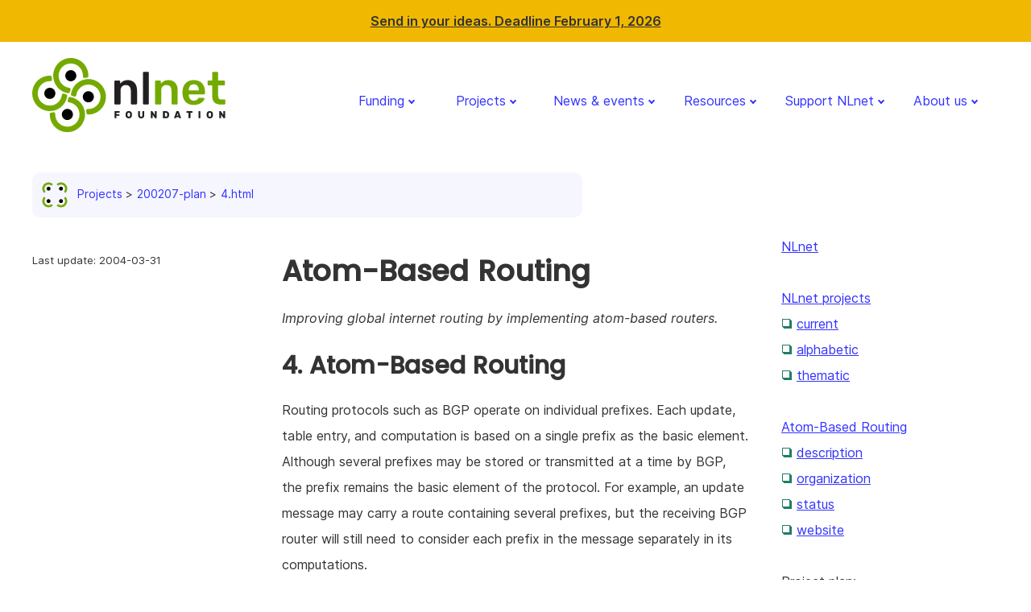

--- FILE ---
content_type: text/html
request_url: https://nlnet.nl/project/atombr/200207-plan/4.html
body_size: 4931
content:
<!DOCTYPE html>
<html xmlns="http://www.w3.org/1999/xhtml" xml:lang="en" lang="en">
  <head>
    <meta http-equiv="Content-Type" content="text/html; charset=UTF-8"/><meta charset="utf-8" /><meta http-equiv="X-UA-Compatible" content="IE=edge" /><meta name="viewport" content="width=device-width, initial-scale=1" /><meta name="theme-color" content="#ffffff" /><meta name="robots" content="index,follow" /><link rel="shortcut icon" href="/favicon.ico" /><link rel="icon" type="image/x-icon" href="/favicon.ico" /><link rel="stylesheet" type="text/css" href="/nlnet.css" media="screen, projection" /><link rel="alternate" type="application/atom+xml" title="NLnet News" href="/feed.atom" /><title>NLnet; Atom-Based Routing</title>
  </head>
  <body class="support" id="topofpage">
    <div class="notice"><a href="#main" class="skip">To main content</a><div class="container">
        <div class="row">
          <div class="col12" id="call_banner"><strong><span><a href="/news/2025/20251201-call.html">Send in your ideas. Deadline February 1, 2026</a></span></strong><script>
  if (document.location.host !== "nlnet.nl") {
    const banner = document.getElementById('call_banner');
    const a = document.createElement("a");
    a.href = "https://nlnet.nl" + document.location.pathname;
    a.appendChild(document.createTextNode("compare"));
    a.style.float = "right";
    banner.appendChild(a);
  }
</script></div>
        </div>
      </div>
    </div>
    <nav id="nav_main">
      <div class="container" data-pagefind-body="">
        <div class="row">
          <div class="col12">
            <div class="flex wide_nav"><a href="/"><img src="/logo/banner.svg" alt="NLnet logo" class="header_logo" /></a><div id="main_menu"><label for="show-menu" class="show-menu"><span class="gg-menu"></span><span class="hide">Menu</span></label><input type="checkbox" id="show-menu" role="button" /><ul>
                  <li><a href="#">Funding</a><ul class="hidden">
                      <li><a href="/funding.html">Apply for funding</a></li>
                      <li><a href="/themes/">Theme funds</a></li>
                      <li><a href="/NGI0/">NGI Zero</a></li>
                      <li><a href="/NGI0/services/">Support services</a></li>
                    </ul>
                  </li>
                  <li><a href="#">Projects</a><ul class="hidden">
                      <li><a href="/project/index.html">All projects</a></li>
                      <li><a href="/project/current.html">Currently running</a></li>
                      <li><a href="/thema/">Thematic index</a></li>
                      <li><a href="/stories/">Stories</a></li>
                    </ul>
                  </li>
                  <li><a href="#">News &amp; events</a><ul class="hidden">
                      <li><a href="/news/">News</a></li>
                      <li><a href="/events/">Events</a></li>
                      <li><a href="/webinars/">Webinars</a></li>
                      <li><a href="/officehour/">Office Hour</a></li>
                      <li><a href="https://podcast.nlnet.nl/@NGIZero">Podcast</a></li>
                      <li><a href="/tour-schedule/">NGI Zero Tour Schedule</a></li>
                      <li><a href="/speakerbureau/">Speaker Bureau</a></li>
                    </ul>
                  </li>
                  <li><a href="#">Resources</a><ul class="hidden">
                      <li><a href="/NGI0/bestpractices/">Best practices</a></li>
                      <li><a href="/pres/">Presentations</a></li>
                      <li><a href="/hex/">Hex stickers</a></li>
                    </ul>
                  </li>
                  <li><a href="#">Support NLnet</a><ul class="hidden">
                      <li><a href="/donating/">Financial contribution</a></li>
                      <li><a href="/help/">Join the OIN</a></li>
                    </ul>
                  </li>
                  <li><a href="#">About us</a><ul class="hidden">
                      <li><a href="/foundation/">Foundation</a></li>
                      <li><a href="/people/">People</a></li>
                      <li><a href="/press/">Press</a></li>
                      <li><a href="/foundation/media-coverage/">In the media</a></li>
                      <li><a href="/contact/">Contact</a></li>
                    </ul>
                  </li>
                </ul>
              </div>
            </div>
            <!-- <div class="mobile_nav">
            <details>
              <summary class="flex">
                <a href="/">
                  <img src="/logo/banner.svg" alt="NLnet logo" class="{$logo_class}"/>
                </a>
                <div>
                  <img src="/image/veganburger.svg" alt="menu"/>
                </div>
              </summary>
              {$topnav}
            </details>
          </div> -->
          </div>
        </div>
        <div class="row">
          <div class="col7">
            <ul class="breadcrumb">
              <li><a href="/project/"><img src="/image/ic_projects.svg" alt="icon" />Projects</a></li>
              <li><a href="/project/atombr/200207-plan">200207-plan</a></li>
              <li><a href="/project/atombr/200207-plan/4.html">4.html</a></li>
            </ul>
          </div>
        </div>
      </div>
    </nav>
    <div class="container" data-pagefind-body="">
      <div class="row">
        <div class="col3 reorder1">
          <div></div>
          <div></div>
          <p><small>Last update: 2004-03-31</small></p>
          <!-- disabled for now
  <div class='box marge bg_grey rounded'><strong>Next project:</strong><br />&gt;
             $next_project
            </div>  -->
        </div>
        <div class="col6" id="maincolumn">
          <h1 class="column_heading">Atom-Based Routing</h1>
          <p><em>Improving global internet routing by implementing atom-based routers. </em></p>
          <h2><a name="4">4.</a> Atom-Based Routing</h2>
          <p>Routing protocols such as BGP operate on individual prefixes. Each update, table entry, and computation is based on a single prefix as the basic element. Although several prefixes may be stored or transmitted at a time by BGP, the prefix remains the basic element of the protocol. For example, an update message may carry a route containing several prefixes, but the receiving BGP router will still need to consider each prefix in the message separately in its computations.</p>
          <p>A routing protocol based on atoms will treat a number of prefixes as equivalent and amortise overhead of the protocol over the equivalent prefixes. Such a routing protocol is the goal of this project.</p>
          <p>The effects of atom-based routing are similar to CIDR in that both are able to summarise prefixes (as aggregates and atoms respectively) and treat the summary as a unit. An important difference is that CIDR aggregation can be performed independently by each router; however by definition the computation of an atom requires cooperation between many routers.</p>
          <p>Figure 4 illustrates the general idea behind atom-based routing as applied to the example in Figure 2 The atoms shown are those derived in Figure 3. In Figure 4, advertisements of atoms replace advertisements of individual prefixes. As a result, the number of update messages in the backbone has decreased from six to four, and the number of entities advertised into the backbone has decreased from five to three. This is one example of how an atom-based routing protocol might take advantage of the equivalence of the prefixes in an atom. Note that this example assumes that the routers involved know what prefixes make up each atom, i.e. have some of means of knowing the mapping in Figure 3.</p>
          <center><img src="multihomed-atoms.png" width="485" height="327" alt="Example of atoms" /><br /> Figure 4: Example of atoms.</center>
          <h3><a name="4.1">4.1.</a> Dimensions of Atom-Based Routing Protocols</h3>
          <p>A number of atom-based routing protocols are possible, varying in a number of dimensions, some of which are:</p>
          <dl>
            <dt><b>Scope of atoms</b></dt>
            <dd>
              <p>Computing atoms in a large system of BGP routers may run into scalability problems. Possible scalability problems are:</p>
              <ul class="pointer">
                <li>Determining the precise set of equivalent prefixes that make up an atom may require taking a global snapshot of all BGP routers in the system. For systems consisting of many routers, this may be too expensive.</li>
                <li>If the messages of the atom-based protocol contain references to atoms, the routers involved in a message exchange need to agree on what atom is being referred to in the message. In other words, the routers need to have a common naming (identification) system of atoms. Establishing a common naming system among all the routers in a large system may be too expensive.</li>
              </ul>
              <p>These problems may be diminished by limiting the scope of an atom. For example, an atom-based protocol might divide a large system of BGP routers into smaller `areas', and compute atoms independently in each area. The scope of an atom then consists of the area it is computed in.</p>
              <p>The more areas the system is divided into, the smaller each area will be, and the cheaper it will be to manage the atoms of that area. However, there is a trade-off, in that the more areas the system is divided into, the less useful each atom may be to the system as a whole.</p>
            </dd>
            <dt><b>Knowledge of prefixes</b></dt>
            <dd>
              <p>An atom-based routing protocol may be able to do away with the knowledge of the individual prefixes that compose an atom (i.e. a mapping such as the one shown in Figure 2 in a subset of the routers. An example appears in Section <a href="5.html#5.1">5.1</a>.</p>
              <p>Alternatively, even if knowledge of individual prefixes continues to be maintained by each router, an atom-based routing protocol allows large tables to be taken out of the critical path during packet forwarding. This capability is examined in Section <a href="5.html#5.2">5.2</a>.</p>
            </dd>
          </dl>
          <h3><a name="4.2">4.2.</a> Benefits of Atom-Based Routing</h3>
          <p>Benefits in one or more of the following areas are to be expected:</p>
          <dl>
            <dt><b>Table size</b></dt>
            <dd>
              <p>If each entry in a router's table governs an atom rather than a single prefix, fewer entries need to be stored. Note that a straightforward compression algorithm in a BGP router may be able to reduce table size as well, but at the expense of CPU cycles. A more real advantage is obtained if (a subset of) routers do not need to be aware of each prefix in the system, or at least if individual prefixes can be eliminated from their packet forwarding tables and algorithms.</p>
              <p>A factor of two reduction of backbone BGP table sizes was already established in <a href="ref.html#CAIDA2">CAIDA2</a>. However, there is a potential of a far greater return than a factor of two in a subset of routers. In replacing prefix entries by atom entries, a router's table size could be shrunk to 22.2% <a href="ref.html#CAIDA2">CAIDA2</a><sup>4</sup>.</p>
              <blockquote><font size="2">
                  <ol start="4">
                    <li>This figure is based on the definition of atoms given in <a href="ref.html#CAIDA2">CAIDA2</a>. Using the modified definition of Section <a href="3.html#3.1">3.1</a>, the number of entries should drop to the number of <em>crown atoms</em>. Recent figures (June 1 2002) indicate a factor of four for the original definition of atoms in <a href="ref.html#CAIDA2">CAIDA2</a>, or five for our modified definition.</li>
                  </ol>
                </font></blockquote>
              <p>Note that even a factor of two can be substantial, considering that we should expect this factor to hold not only for today but for the ongoing growth of the Internet. In other words, this result halves the growth rate of backbone routing tables for all time.</p>
              <p>While in terms of theoretical complexity this is a trivial result, from an engineering perspective, this can easily be the difference between a thriving Internet and considerable indigestion in the routing plane. Growth in the backbone tables is somewhere around (at least) half the rate dictated by Moore's law.</p>
            </dd>
            <dt><b>Update communication costs</b></dt>
            <dd>
              <p>If each update message in the routing protocol governs an atom rather than one prefix, fewer update messages are needed. Note that BGP already allows an update message to govern more than one prefix simply by including a list of prefixes to which the message applies. Update messages in an atom-based routing protocol on the other hand may govern multiple prefixes without listing those prefixes explicitly (thereby reducing their size).</p>
              <p>Another potential source of savings in communication costs is the effect of absorption of routing instability, which is similar to the absorption of routing instability resulting from CIDR aggregation (Section <a href="2.html#2.2">2.2</a>). An example of this appears in Section <a href="5.html#5.1">5.1</a>.</p>
              <p>Note that there is a trade-off with the communication costs needed to compute and maintain an agreed set of atoms between routers.</p>
            </dd>
            <dt><b>Update computation costs</b></dt>
            <dd>
              <p>The algorithms of the protocol allow the routing information of the prefixes of an atom to be updated at one time. Whereas BGP may carry several prefixes in one update message, prefixes still need to be considered individually by the BGP algorithms.</p>
              <p>Furthermore, the effect of absorption of routing instability mentioned above would also reduce update computation costs.</p>
              <p>Note that again there is a trade-off with the processing needed to compute and maintain an agreed set of atoms between routers.</p>
            </dd>
          </dl>Next: <a href="5.html">5. Practical Deployment of Atom-Based Routing</a></div>
        <div class="col3 reorder2">
          <div><a href="/">NLnet</a><br />  <br /> <a href="/project/">NLnet projects</a><br /> <img src="/image/box/green.png" width="14" height="14" hspace="0" vspace="0" /> <a href="/project/current.html">current</a><br /> <img src="/image/box/green.png" width="14" height="14" hspace="0" vspace="0" /> <a href="/project/index.html">alphabetic</a><br /> <img src="/image/box/green.png" width="14" height="14" hspace="0" vspace="0" /> <a href="/thema/index.html">thematic</a><br />  <br /> <a href="/project/atombr/index.html">Atom-Based Routing</a><br /> <img src="/image/box/green.png" width="14" height="14" hspace="0" vspace="0" /> <a href="/project/atombr/description.html">description</a><br /> <img src="/image/box/green.png" width="14" height="14" hspace="0" vspace="0" /> <a href="/project/atombr/how.html">organization</a><br /> <img src="/image/box/green.png" width="14" height="14" hspace="0" vspace="0" /> <a href="/project/atombr/how.html">status</a><br /> <img src="/image/box/green.png" width="14" height="14" hspace="0" vspace="0" /> <a href="http://www.caida.org/">website</a><br />  <br /> Project plan:<br /> 1. <a href="1.html">Introduction</a><br /> 2. <a href="2.html">Background</a><br /> 3. <a href="3.html">Policy Atoms</a><br /> 4. <a href="4.html">Atom-Based Routing</a><br /> 5. <a href="5.html">Practical Deployment</a><br /> 6. <a href="6.html">Answers to Questions</a><br /> 7. <a href="7.html">Related Ideas</a><br /> 8. <a href="8.html">Planning</a><br /> 9. <a href="9.html">Project Members</a><br /> R. <a href="ref.html">References</a><br />  <br />  <br /> Plan as <a href="atombr-plan.pdf">PDF</a> (201kB)<br /> Plan as <a href="atombr-plan.ps.gz">PostScript.gz</a> (71kB)<br /><div>
              <h2>Project Atom-Based Routing</h2>
              <ul class="pointer">
                <li><a href="/project/atombr/">introduction</a></li>
                <li><a href="/project/atombr/description.html">description</a></li>
                <li><a href="/project/atombr/how.html">organization and status</a></li>
              </ul>
            </div>
          </div>
          <div class="part">
            <h3>Search</h3>
            <form onsubmit="/js/searchbutton.js" method="get" accept-charset="UTF-8" action="/search/static.html" class="sitesearch"><input id="searsia-input" type="text" name="q" class="form-control" value="" autocomplete="off" /><label for="searsia-input"><span class="hide">Search</span></label><input type="submit" id="searsiasubmit" name="submit" value="Search" /><label for="searsiasubmit"><span class="hide">Submit search</span></label></form>
          </div>
        </div>
      </div>
    </div>
    <footer>
      <div class="container">
        <div class="row">
          <div class="col3"><strong>NLnet</strong><ul class="menu">
              <li><a href="/foundation/">Foundation</a></li>
              <li><a href="/people/">People</a></li>
              <li><a href="/press/">Press</a></li>
              <li><a href="/foundation/media-coverage/">In the media</a></li>
              <li><a href="/contact/">Contact</a></li>
              <li><a href="/privacy/">Privacy statement</a></li>
            </ul>
          </div>
          <div class="col3"><strong>News &amp; events</strong><ul class="menu">
              <li><a href="/news/">News</a></li>
              <li><a href="/events/">Events</a></li>
              <li><a href="/webinars/">Webinars</a></li>
              <li><a href="/officehour/">Office Hour</a></li>
              <li><a href="/tour-schedule/">NGI Zero Tour Schedule</a></li>
              <li><a href="/speakerbureau/">Speaker Bureau</a></li>
            </ul>
          </div>
          <div class="col3"><strong>Connect with us</strong><ul class="menu">
              <li><a href="https://social.nlnet.nl/@nlnet" rel="me">Fediverse: NLnet</a></li>
              <li><a href="https://mastodon.xyz/@NGIZero" rel="me">Fediverse: NGI Zero</a></li>
              <li><a href="https://podcast.nlnet.nl/@NGIZero/">Our podcast</a></li>
              <li><a href="https://vc.ngi-0.eu/rooms/ahq-y96-uhs-jka/public_recordings">Our webinars</a></li>
              <li><a href="/feed.atom">RSS feed</a></li>
            </ul>
          </div>
          <div class="col3"><strong>Site search</strong><p></p>
            <form onsubmit="/js/searchbutton.js" method="get" accept-charset="UTF-8" action="/search/static.html" class="sitesearch"><input id="searsia-input" type="text" name="q" class="form-control" value="" autocomplete="off" /><label for="searsia-input"><span class="hide">Search</span></label><input type="submit" id="searsiasubmit" name="submit" value="Search" /><label for="searsiasubmit"><span class="hide">Submit search</span></label></form>
          </div>
        </div>
        <div class="row">
          <div class="col3"><strong>Funding</strong><ul class="menu">
              <li><a href="/propose/">Open calls</a></li>
              <li><a href="/themes/">Theme funds</a></li>
              <li><a href="/NGI0/">NGI Zero</a></li>
              <li><a href="/NGI0/services/">Support services</a></li>
            </ul>
          </div>
          <div class="col3"><strong>Projects</strong><ul class="menu">
              <li><a href="/project/">All projects</a></li>
              <li><a href="/project/current.html">Currently running</a></li>
              <li><a href="/thema/">Thematic index</a></li>
              <li><a href="/stories/">Stories</a></li>
            </ul>
          </div>
          <div class="col3"><strong>Newsletters</strong><ul class="menu">
              <li><a href="https://lists.nlnet.nl/mailman3/lists/newsletter.lists.nlnet.nl/">NLnet newsletter</a></li>
              <li><a href="https://lists.ngi-0.eu/subscribe/ngizero-newsletter">NGI Zero newsletter (subscribe)</a></li>
              <li><a href="https://lists.ngi-0.eu/rss/latest_arc/ngizero-newsletter?count=20">NGI Zero newsletter (RSS)</a></li>
            </ul>
          </div>
          <div class="col3"><strong>Support NLnet</strong><ul class="menu">
              <li><a href="/donating/">Financial contribution</a></li>
              <li><a href="/help/">Join the Open Invention Network</a></li>
            </ul>
          </div>
        </div>
      </div>
    </footer>
  </body>
</html>

--- FILE ---
content_type: text/css
request_url: https://nlnet.nl/nlnet.css
body_size: 5857
content:
@charset "UTF-8";
@font-face {
  font-family: 'inter';
  src: url("fonts/Inter-Regular.woff2") format("woff2");
  font-weight: normal;
  font-style: normal; }
@font-face {
  font-family: 'inter';
  src: url("fonts/Inter-SemiBold.woff2") format("woff2");
  font-weight: 700;
  font-style: normal; }
@font-face {
  font-family: 'inter';
  src: url("fonts/Inter-Italic.woff2") format("woff2");
  font-weight: normal;
  font-style: italic; }
@font-face {
  font-family: 'poppins';
  src: url("fonts/Poppins-Medium.woff") format("woff");
  font-weight: normal;
  font-style: normal; }
.hex-grid__list li.hex-grid__item::before {
  content: ''; }
.hex-grid__list li {
  margin: 0;
  text-indent: 0; }

.hex-grid {
  display: flex;
  justify-content: center; }
  .hex-grid__list {
    --amount: 5;
    position: relative;
    padding: 0;
    margin: 0;
    list-style-type: none;
    display: grid;
    grid-template-columns: repeat(var(--amount), 1fr 2fr) 1fr;
    grid-gap: 2.5rem 5rem; }
  .hex-grid__item {
    position: relative;
    grid-column: 1 / span 3;
    grid-row: calc(var(--counter) + var(--counter))/span 2;
    filter: drop-shadow(0 0 10px rgba(68, 68, 68, 0.08));
    height: 0;
    padding-bottom: 90%; }
  .hex-grid__content {
    position: absolute;
    height: 100%;
    width: 100%;
    font-size: 1.125rem;
    color: #111111;
    background-color: white;
    clip-path: polygon(75% 0, 100% 50%, 75% 100%, 25% 100%, 0 50%, 25% 0);
    display: flex;
    flex-direction: column;
    justify-content: center;
    align-items: center;
    padding: 2rem 25%;
    text-decoration: none;
    text-align: center;
    transition: transform .24s ease-out; }

@media screen and (min-width: 1440px) {
  .hex-grid__list {
    --amount: 5;
    --counter: 1; }
  .hex-grid__item:nth-of-type(5n + 1) {
    grid-column: 1 / span 3; }
  .hex-grid__item:nth-of-type(5n + 2) {
    grid-column: 3 / span 3;
    grid-row: calc(var(--counter) + var(--counter) - 1)/span 2; }
  .hex-grid__item:nth-of-type(5n + 3) {
    grid-column: 5 / span 3; }
  .hex-grid__item:nth-of-type(5n + 4) {
    grid-column: 7 / span 3;
    grid-row: calc(var(--counter) + var(--counter) - 1)/span 2; }
  .hex-grid__item:nth-of-type(5n + 5) {
    grid-column: 9 / span 3; }
  .hex-grid__item:nth-of-type(n + 6) {
    --counter: 2; }
  .hex-grid__item:nth-of-type(n + 11) {
    --counter: 3; }
  .hex-grid__item:nth-of-type(n + 16) {
    --counter: 4; }
  .hex-grid__item:nth-of-type(n + 21) {
    --counter: 5; }
  .hex-grid__item:nth-of-type(n + 26) {
    --counter: 6; }
  .hex-grid__item:nth-of-type(n + 31) {
    --counter: 7; }
  .hex-grid__item:nth-of-type(n + 36) {
    --counter: 8; }
  .hex-grid__item:nth-of-type(n + 41) {
    --counter: 9; }
  .hex-grid__item:nth-of-type(n + 46) {
    --counter: 10; }
  .hex-grid__item:nth-of-type(n + 51) {
    --counter: 11; }
  .hex-grid__item:nth-of-type(n + 56) {
    --counter: 12; }
  .hex-grid__item:nth-of-type(n + 61) {
    --counter: 13; }
  .hex-grid__item:nth-of-type(n + 66) {
    --counter: 14; }
  .hex-grid__item:nth-of-type(n + 71) {
    --counter: 15; }
  .hex-grid__item:nth-of-type(n + 76) {
    --counter: 16; }
  .hex-grid__item:nth-of-type(n + 81) {
    --counter: 17; }
  .hex-grid__item:nth-of-type(n + 86) {
    --counter: 18; }
  .hex-grid__item:nth-of-type(n + 91) {
    --counter: 19; }
  .hex-grid__item:nth-of-type(n + 96) {
    --counter: 20; }
  .hex-grid__item:nth-of-type(n + 101) {
    --counter: 21; } }
@media screen and (min-width: 1120px) and (max-width: 1439px) {
  .hex-grid__list {
    --amount: 4;
    --counter: 1; }
  .hex-grid__item:nth-of-type(4n + 1) {
    grid-column: 1 / span 3; }
  .hex-grid__item:nth-of-type(4n + 2) {
    grid-column: 3 / span 3;
    grid-row: calc(var(--counter) + var(--counter) - 1)/span 2; }
  .hex-grid__item:nth-of-type(4n + 3) {
    grid-column: 5 / span 3; }
  .hex-grid__item:nth-of-type(4n + 4) {
    grid-column: 7 / span 3;
    grid-row: calc(var(--counter) + var(--counter) - 1)/span 2; }
  .hex-grid__item:nth-of-type(n + 5) {
    --counter: 2; }
  .hex-grid__item:nth-of-type(n + 9) {
    --counter: 3; }
  .hex-grid__item:nth-of-type(n + 13) {
    --counter: 4; }
  .hex-grid__item:nth-of-type(n + 17) {
    --counter: 5; }
  .hex-grid__item:nth-of-type(n + 21) {
    --counter: 6; }
  .hex-grid__item:nth-of-type(n + 25) {
    --counter: 7; }
  .hex-grid__item:nth-of-type(n + 29) {
    --counter: 8; }
  .hex-grid__item:nth-of-type(n + 33) {
    --counter: 9; }
  .hex-grid__item:nth-of-type(n + 37) {
    --counter: 10; }
  .hex-grid__item:nth-of-type(n + 41) {
    --counter: 11; }
  .hex-grid__item:nth-of-type(n + 45) {
    --counter: 12; }
  .hex-grid__item:nth-of-type(n + 49) {
    --counter: 13; }
  .hex-grid__item:nth-of-type(n + 53) {
    --counter: 14; }
  .hex-grid__item:nth-of-type(n + 57) {
    --counter: 15; }
  .hex-grid__item:nth-of-type(n + 61) {
    --counter: 16; }
  .hex-grid__item:nth-of-type(n + 65) {
    --counter: 17; }
  .hex-grid__item:nth-of-type(n + 69) {
    --counter: 18; }
  .hex-grid__item:nth-of-type(n + 73) {
    --counter: 19; }
  .hex-grid__item:nth-of-type(n + 77) {
    --counter: 20; }
  .hex-grid__item:nth-of-type(n + 81) {
    --counter: 21; } }
@media screen and (min-width: 840px) and (max-width: 1119px) {
  .hex-grid__list {
    --amount: 3;
    --counter: 1;
    grid-gap: 1.5rem 3rem; }
  .hex-grid__item:nth-of-type(3n + 1) {
    grid-column: 1 / span 3; }
  .hex-grid__item:nth-of-type(3n + 2) {
    grid-column: 3 / span 3;
    grid-row: calc(var(--counter) + var(--counter) - 1)/span 2; }
  .hex-grid__item:nth-of-type(3n + 3) {
    grid-column: 5 / span 3; }
  .hex-grid__item:nth-of-type(n + 4) {
    --counter: 2; }
  .hex-grid__item:nth-of-type(n + 7) {
    --counter: 3; }
  .hex-grid__item:nth-of-type(n + 10) {
    --counter: 4; }
  .hex-grid__item:nth-of-type(n + 13) {
    --counter: 5; }
  .hex-grid__item:nth-of-type(n + 16) {
    --counter: 6; }
  .hex-grid__item:nth-of-type(n + 19) {
    --counter: 7; }
  .hex-grid__item:nth-of-type(n + 22) {
    --counter: 8; }
  .hex-grid__item:nth-of-type(n + 25) {
    --counter: 9; }
  .hex-grid__item:nth-of-type(n + 28) {
    --counter: 10; }
  .hex-grid__item:nth-of-type(n + 31) {
    --counter: 11; }
  .hex-grid__item:nth-of-type(n + 34) {
    --counter: 12; }
  .hex-grid__item:nth-of-type(n + 37) {
    --counter: 13; }
  .hex-grid__item:nth-of-type(n + 40) {
    --counter: 14; }
  .hex-grid__item:nth-of-type(n + 43) {
    --counter: 15; }
  .hex-grid__item:nth-of-type(n + 46) {
    --counter: 16; }
  .hex-grid__item:nth-of-type(n + 49) {
    --counter: 17; }
  .hex-grid__item:nth-of-type(n + 52) {
    --counter: 18; }
  .hex-grid__item:nth-of-type(n + 55) {
    --counter: 19; }
  .hex-grid__item:nth-of-type(n + 58) {
    --counter: 20; }
  .hex-grid__item:nth-of-type(n + 61) {
    --counter: 21; } }
@media screen and (min-width: 480px) and (max-width: 839px) {
  .hex-grid__list {
    --amount: 2;
    --counter: 1;
    grid-gap: 1.5rem 3rem; }
  .hex-grid__item:nth-of-type(2n + 1) {
    grid-column: 1 / span 3; }
  .hex-grid__item:nth-of-type(2n + 2) {
    grid-column: 3 / span 3;
    grid-row: calc(var(--counter) + var(--counter) - 1)/span 2; }
  .hex-grid__item:nth-of-type(n + 3) {
    --counter: 2; }
  .hex-grid__item:nth-of-type(n + 5) {
    --counter: 3; }
  .hex-grid__item:nth-of-type(n + 7) {
    --counter: 4; }
  .hex-grid__item:nth-of-type(n + 9) {
    --counter: 5; }
  .hex-grid__item:nth-of-type(n + 11) {
    --counter: 6; }
  .hex-grid__item:nth-of-type(n + 13) {
    --counter: 7; }
  .hex-grid__item:nth-of-type(n + 15) {
    --counter: 8; }
  .hex-grid__item:nth-of-type(n + 17) {
    --counter: 9; }
  .hex-grid__item:nth-of-type(n + 19) {
    --counter: 10; }
  .hex-grid__item:nth-of-type(n + 21) {
    --counter: 11; }
  .hex-grid__item:nth-of-type(n + 23) {
    --counter: 12; }
  .hex-grid__item:nth-of-type(n + 25) {
    --counter: 13; }
  .hex-grid__item:nth-of-type(n + 27) {
    --counter: 14; }
  .hex-grid__item:nth-of-type(n + 29) {
    --counter: 15; }
  .hex-grid__item:nth-of-type(n + 31) {
    --counter: 16; }
  .hex-grid__item:nth-of-type(n + 33) {
    --counter: 17; }
  .hex-grid__item:nth-of-type(n + 35) {
    --counter: 18; }
  .hex-grid__item:nth-of-type(n + 37) {
    --counter: 19; }
  .hex-grid__item:nth-of-type(n + 39) {
    --counter: 20; }
  .hex-grid__item:nth-of-type(n + 41) {
    --counter: 21; } }
@media screen and (max-width: 479px) {
  .hex-grid__list {
    --amount: 1;
    grid-gap: 1.5rem 3rem; } }
dl {
  margin-left: 0;
  padding-left: 0; }
  dl dt {
    padding-left: 1ch;
    padding-right: 1ch;
    text-indent: -1ch;
    text-align: center;
    margin-top: 1ch;
    margin-bottom: 1ch;
    border-top: 2px solid #3333FF;
    border-bottom: 2px solid #3333FF; }
  dl dt::before {
    content: "\25B6";
    padding-right: 2ch;
    color: #3333FF; }
  dl dt::after {
    content: "\25C0";
    padding-left: 2ch;
    color: #3333FF; }
  dl dd {
    padding-left: 2ch;
    margin-bottom: 3ch; }

.logocenter {
  width: 25%;
  margin: 0 5% 0 5%; }

.available {
  width: 100%;
  padding: 0 5% 0 5%; }

img.flagright {
  width: 30%;
  margin-top: 20px;
  margin-bottom: 20px;
  float: right; }

img.report {
  width: 100%;
  border: 1px solid darkslategrey;
  transform: rotate(10deg);
  margin-top: 20px;
  margin-bottom: 20px; }

div.thumbright {
  width: 30%;
  float: right;
  margin-left: 1em; }

div.thumbleft {
  width: 30%;
  float: left;
  margin-right: 1em; }

img.reportthumb {
  width: 90%;
  border: 1px solid darkslategrey;
  transform: rotate(10deg);
  margin-top: 1em;
  margin-bottom: 1em;
  margin-right: 2em;
  object-fit: contain; }

div.interlude {
  font-size: 3em;
  line-height: 1.5em; }

div.signaturelogo_container {
  text-align: right;
  margin-left: auto;
  margin-right: 0;
  max-width: 10em;
  max-height: 5em; }
  div.signaturelogo_container img.signaturelogo {
    width: 10em;
    max-width: 50%;
    max-height: 100%; }

div.logobox-t {
  width: 50%;
  float: left; }

div.logobox-b {
  width: 50%;
  float: right;
  background-color: black;
  color: white;
  padding: 10px;
  border-radius: 15px; }

div.portrait-mini {
  width: 30%;
  float: right;
  padding: 10px; }

img.portrait {
  border-radius: 50%;
  width: 100%; }

.leadpara {
  font-weight: bold; }

.formhead {
  font-weight: bold;
  background-color: #869f25;
  color: #fff;
  margin-left: 1em;
  padding: 1em; }

.submission_formhead {
  padding: 0; }

.submission_formhead p {
  font-weight: bolder;
  background-color: #869f25;
  color: #fff;
  padding: 0.75em; }

.formattention {
  padding: 10px;
  background: #f6f6f6;
  border-radius: 3px; }

*, *:before, *:after {
  -moz-box-sizing: border-box;
  -webkit-box-sizing: border-box;
  box-sizing: border-box;
  hyphens: auto; }

html {
  background-color: #FFF;
  overflow-x: hidden;
  overflow-y: scroll; }

body {
  margin: 0;
  font-family: inter, Helvetica, Arial, sans-serif;
  color: #333; }

a[href], .link {
  color: #3333FF;
  cursor: pointer; }
  a[href]:active, a[href]:hover, a[href]:focus, a[href].active, .link:active, .link:hover, .link:focus, .link.active {
    color: #000099; }

.constrainedlink {
  hyphenate-character: '';
  word-wrap: break-word; }

h1, h2, h3, h4, h5, h6, p, ul, ol, table, blockquote {
  margin-bottom: 20px; }

h1, h2, h3, h4, h5, h6 {
  font-family: poppins, inter, Helvetica, Arial, sans-serif;
  color: #333;
  line-height: 1.25; }

strong {
  font-family: inter, Helvetica, Arial, sans-serif;
  font-weight: 700; }

i {
  font-family: poppins, inter, Helvetica, Arial, sans-serif;
  font-style: italic; }

h1 {
  font-size: 2em; }

h2 {
  font-size: 1.5em; }

h3 {
  font-size: 1.2em; }

h1 {
  font-size: 36px; }

h2 {
  font-size: 30px; }

h3 {
  font-size: 26px; }

h4 {
  font-size: 22px; }

h5 {
  font-size: 19px; }

h6 {
  font-size: 16px; }

.txt_small {
  font-size: 14px; }

.txt_big {
  font-size: 18px; }

.txt_bigger {
  font-size: 20px; }

.hide {
  display: none; }

ul, ol {
  padding-left: 24px; }
  ul ul, ul ol, ol ul, ol ol {
    margin: 0; }
  ul li, ol li {
    margin-bottom: 10px; }

ul.pointer {
  list-style: none;
  margin-left: 0;
  padding-left: 0; }
  ul.pointer li {
    padding-left: 2ch;
    text-indent: -2ch; }
  ul.pointer li:before {
    content: "\25B8";
    padding-right: 1ch;
    color: #3333FF; }

ul.pointe {
  list-style: none;
  margin-left: 0;
  padding-left: 0; }
  ul.pointe li {
    margin-bottom: 15px; }
  ul.pointe li h3 {
    padding-left: 2ch;
    text-indent: -2ch;
    margin-top: 0;
    margin-bottom: 0; }
  ul.pointe h3:before {
    content: "\25B8";
    padding-right: 1ch;
    color: #3333FF; }

ul.no-bullets {
  list-style-type: none;
  /* Remove bullets */
  padding: 0;
  /* Remove padding */
  margin: 0;
  /* Remove margins */ }

blockquote {
  margin: 0 15px;
  padding: 0 15px;
  border-left: 4px solid #3333FF; }

img, object, embed {
  max-width: 100%;
  margin: auto;
  border: 0; }
  img.width-constrained, object.width-constrained, embed.width-constrained {
    width: 100%;
    max-width: 320px; }

hr {
  border: 0;
  border-top: 2px solid #3333FF;
  margin: 20px 0; }

table {
  border-collapse: collapse;
  border-spacing: 0;
  width: 100%;
  text-align: left;
  line-height: 1.5; }
  table tr {
    border-bottom: 1px solid #333; }
    table tr td, table tr th {
      padding: 3px 10px 3px 0; }
      table tr td img, table tr th img {
        max-width: 100px;
        max-height: 100px;
        margin-right: 10px; }
  table thead > tr {
    border-width: 2px; }
  table tbody > tr:last-child {
    border-width: 0; }

q {
  font-style: italic; }

.center {
  text-align: center;
  width: 70%;
  margin-left: 15%; }

/* Make sure that the handle of a textarea remains accessible. */
textarea, input {
  position: relative;
  z-index: 100; }

form input[type='text'], form input[type='email'], form input[type='password'], form input[type='search'], form input[type='tel'], form textarea {
  border: 1px solid gray;
  border-radius: 3px;
  padding: 8px 9px 7px;
  margin-bottom: 10px;
  width: 100%;
  display: block;
  font-family: inter, Helvetica, Arial, sans-serif;
  font-size: 16px;
  background-color: #FFF; }
  form input[type='text']:disabled, form input[type='text']:read-only, form input[type='email']:disabled, form input[type='email']:read-only, form input[type='password']:disabled, form input[type='password']:read-only, form input[type='search']:disabled, form input[type='search']:read-only, form input[type='tel']:disabled, form input[type='tel']:read-only, form textarea:disabled, form textarea:read-only {
    background-color: #f2f2f2; }
  form input[type='text']:focus, form input[type='email']:focus, form input[type='password']:focus, form input[type='search']:focus, form input[type='tel']:focus, form textarea:focus {
    border: 1px solid #3333FF; }
form select {
  border: 1px solid gray;
  border-radius: 3px;
  padding: 8px 9px 7px;
  max-width: 100%;
  font-family: inter, Helvetica, Arial, sans-serif;
  font-size: 16px;
  background-color: #FFF; }
  form select:disabled, form select:read-only {
    background-color: #f2f2f2; }
  form select:focus {
    border: 1px solid #3333FF; }
form.sitesearch {
  position: relative;
  display: flex; }
  form.sitesearch input[type='search'], form.sitesearch input[type='text'] {
    border-radius: 5px 0 0 5px;
    border-color: #3333FF;
    height: 37px; }
  form.sitesearch input[type='submit'] {
    height: 37px;
    border-radius: 0 5px 5px 0;
    border: 1px solid #3333FF; }
form.sorttable {
  border-radius: 10px;
  background-color: #F6F6FF;
  padding: 20px;
  margin-bottom: 8px; }

.txt_big {
  font-size: 18px; }

.txt_small {
  font-size: 14px; }

.txt_left {
  text-align: left; }

.txt_center {
  text-align: center; }

.txt_right {
  text-align: right; }

.color_succes {
  color: #0B4; }

.color_warning {
  color: #E80; }

.color_fail {
  color: #C20; }

.color_white {
  color: #FFF; }

.bg_link {
  background-color: #3333FF; }

.bg_txt {
  background-color: #333; }

.bg_succes {
  background-color: #0B4; }

.bg_warning {
  background-color: #E80; }

.bg_fail {
  background-color: #C20; }

.bg_alpha_20 {
  background-image: linear-gradient(rgba(0, 0, 0, 0.2), rgba(0, 0, 0, 0.2)); }

.box {
  padding: 10px; }

.marge {
  margin: 10px 0; }

.border_fail {
  border-color: #C20; }

.no_margin {
  margin: 0; }

.float_right {
  float: right; }

.rounded {
  border-radius: 3px; }

.container {
  max-width: 1300px;
  position: relative;
  margin: 0 auto;
  padding: 0 20px;
  line-height: 2;
  font-size: 16px; }
  .container .container {
    padding: 0;
    margin: 0 -20px; }

.row .col12, .row .col11, .row .col10, .row .col9, .row .col8, .row .col7, .row .col6, .row .col5, .row .col4, .row .col3, .row .col2, .row .col1 {
  display: block;
  position: relative;
  min-height: 1px;
  padding: 0 20px; }

.row {
  position: relative;
  margin: 0;
  display: flex;
  flex: 0 1 auto;
  flex-direction: row;
  flex-wrap: wrap; }
  .row.row-center {
    justify-content: center; }
  .row .col12, .row .col11, .row .col10, .row .col9, .row .col8, .row .col7, .row .col6, .row .col5, .row .col4, .row .col3, .row .col2, .row .col1 {
    min-height: 1px; }
  .row .col1 {
    flex: 0 0 8.333333%;
    max-width: 8.333333%; }
  .row .col2 {
    flex: 0 0 16.666667%;
    max-width: 16.666667%; }
  .row .col3 {
    flex: 0 0 25%;
    max-width: 25%; }
  .row .col4 {
    flex: 0 0 33.333333%;
    max-width: 33.333333%; }
  .row .col5 {
    flex: 0 0 41.666667%;
    max-width: 41.666667%; }
  .row .col6 {
    flex: 0 0 50%;
    max-width: 50%; }
  .row .col7 {
    flex: 0 0 58.333333%;
    max-width: 58.333333%; }
  .row .col8 {
    flex: 0 0 66.666667%;
    max-width: 66.666667%; }
  .row .col9 {
    flex: 0 0 75%;
    max-width: 75%; }
  .row .col10 {
    flex: 0 0 83.333333%;
    max-width: 83.333333%; }
  .row .col11 {
    flex: 0 0 91.666667%;
    max-width: 91.666667%; }
  .row .col12 {
    flex: 0 0 100%;
    max-width: 100%; }

a.btn, button, input[type="submit"] {
  border-radius: 3px;
  display: inline-block;
  text-decoration: none;
  background-color: #3333FF;
  font-size: 16px;
  color: #FFF;
  vertical-align: middle;
  text-align: center;
  min-width: 100px;
  height: 35px;
  padding: 5px 15px;
  margin: 0 0 5px 0;
  border: 1px solid transparent;
  line-height: 1.5; }
  a.btn:not([disabled]), button:not([disabled]), input[type="submit"]:not([disabled]) {
    cursor: pointer;
    color: #FFF; }
    a.btn:not([disabled]):hover, a.btn:not([disabled]):focus, button:not([disabled]):hover, button:not([disabled]):focus, input[type="submit"]:not([disabled]):hover, input[type="submit"]:not([disabled]):focus {
      background-image: linear-gradient(rgba(0, 0, 0, 0.15), rgba(0, 0, 0, 0.15)); }
    a.btn:not([disabled]):active, button:not([disabled]):active, input[type="submit"]:not([disabled]):active {
      background-image: linear-gradient(rgba(0, 0, 0, 0.25), rgba(0, 0, 0, 0.25)); }
  a.btn[disabled], button[disabled], input[type="submit"][disabled] {
    background-color: grey; }

button.anchorlike {
  color: #3333FF;
  text-decoration: underline;
  background: none;
  border: none;
  min-width: auto;
  height: auto;
  padding: 0;
  margin: 0;
  text-align: left;
  cursor: pointer; }
  button.anchorlike:active, button.anchorlike:hover, button.anchorlike:focus, button.anchorlike.active {
    color: #000099;
    background: none; }

button.sortcolumn {
  font-weight: bold; }
  button.sortcolumn::after {
    display: inline-block; }
  button.sortcolumn[data-direction="asc"]::after {
    content: "▲"; }
  button.sortcolumn[data-direction="desc"]::after {
    content: "▼"; }

.toggler > input {
  display: none; }
  .toggler > input + label {
    cursor: pointer;
    font-family: poppins, inter, Helvetica, Arial, sans-serif;
    display: block;
    border-bottom: 1px solid #3333FF;
    color: #3333FF;
    padding: 0 0 5px;
    margin: 0 0 5px; }
    .toggler > input + label:hover {
      color: #000099; }
    .toggler > input + label + div {
      display: none; }
  .toggler > input:checked + label + div {
    display: block; }

.pills, .tabs, .navbar {
  padding: 0;
  list-style-type: none;
  line-height: 1; }
  .pills li, .tabs li, .navbar li {
    display: inline-block;
    margin-bottom: 0; }
    .pills li > input, .tabs li > input, .navbar li > input {
      display: none; }
      .pills li > input + label, .tabs li > input + label, .navbar li > input + label {
        cursor: pointer;
        font-family: poppins, inter, Helvetica, Arial, sans-serif;
        display: block;
        padding: 10px 15px;
        min-width: 100px;
        text-align: center;
        border: 1px solid transparent;
        border-radius: 3px;
        color: #3333FF; }
        .pills li > input + label:hover, .tabs li > input + label:hover, .navbar li > input + label:hover {
          color: #000099; }
      .pills li > input:checked + label, .tabs li > input:checked + label, .navbar li > input:checked + label {
        cursor: default;
        border: 1px solid #3333FF;
        background-color: #3333FF;
        color: #FFF; }

.tabs {
  border-bottom: 1px solid #3333FF; }
  .tabs li > input + label {
    margin-bottom: -1px;
    border-bottom: 0;
    border-bottom-left-radius: 0;
    border-bottom-right-radius: 0; }
    .tabs li > input + label:hover {
      color: #000099; }
  .tabs li > input:checked + label {
    color: #3333FF;
    border-bottom: 0;
    background-color: #FFF; }

.navbar {
  border: 1px solid #3333FF;
  overflow: hidden;
  border-radius: 3px; }
  .navbar li > input + label {
    border-radius: 0; }

.menu {
  list-style: none;
  padding: 0;
  margin: 0; }
  .menu li {
    margin: 0 0 0 15px;
    display: inline-block; }

.header_menu_main li::after {
  content: '';
  display: inline-block;
  width: 6px;
  height: 6px;
  border: 2px solid #333;
  border-top: 0;
  border-left: 0;
  transform: rotate(45deg);
  vertical-align: baseline;
  margin: 3px; }
.header_menu_main li a {
  text-decoration: none; }

.bg_grey {
  background: #F6F6FF; }

footer {
  background: #F6F6FF;
  margin: 60px 0 0;
  padding: 20px 0; }
  footer .col3 {
    margin: 20px 0; }
  footer .menu {
    margin: 10px 0; }
    footer .menu li {
      margin: 0 10px 0 0;
      display: block; }
      footer .menu li a {
        text-decoration: none; }

.skip {
  position: absolute;
  left: -10000px;
  top: auto;
  width: 1px;
  height: 1px;
  overflow: hidden; }

.skip:focus {
  background-color: #F6F6FF;
  display: inline-block;
  position: absolute;
  left: 10px;
  top: 15px;
  width: auto;
  height: auto; }

.notice {
  background: #F1B801;
  padding: 10px 0;
  text-align: center; }
  .notice a {
    color: #333; }

.notice p.separator {
  display: inline;
  margin: 0; }

.flex {
  display: flex;
  flex: 0 1 auto;
  flex-direction: row;
  flex-wrap: wrap; }

#nav_main .flex {
  justify-content: space-between;
  align-items: center;
  flex-direction: row;
  flex-wrap: nowrap;
  text-align: right; }
#nav_main .mobile_nav {
  display: none; }

#portal {
  line-height: 1.25; }
  #portal .row {
    margin: 0 10px 20px; }
    #portal .row .col3 {
      padding: 0 10px;
      margin: 10px 0; }
      #portal .row .col3 .item {
        display: block;
        padding: 50px 10px;
        background: #F6F6FF;
        border-radius: 10px;
        text-align: center;
        text-decoration: none;
        transition: all 0.2s ease-in-out;
        color: #333; }
        #portal .row .col3 .item img {
          width: 180px;
          max-width: 100%;
          padding: 5px;
          margin-bottom: 15px; }
        #portal .row .col3 .item:hover {
          background: #f1f1ff; }
          #portal .row .col3 .item:hover img {
            padding: 0; }

.part {
  border-radius: 10px;
  background-color: #F6F6FF;
  padding: 20px;
  margin: 20px 0 0 0; }
  .part h1, .part h2, .part h3, .part h4, .part h5, .part h6 {
    margin-top: 5px; }
  .part a {
    text-decoration: none; }

a.part_link {
  display: block;
  color: #FFF;
  background-color: #333;
  text-decoration: none;
  transition: all 0.2s ease-in-out; }
  a.part_link img {
    float: left;
    padding-right: 10px; }
  a.part_link:hover {
    background: #262626;
    color: #FFF; }
  a.part_link.part_blue {
    background-color: #3333FF; }
    a.part_link.part_blue:hover {
      background: #1a1aff; }
  a.part_link.part_green {
    background-color: #74AA00; }
    a.part_link.part_green:hover {
      background: #639100; }

.bordered {
  border: 1px solid #3333FF;
  margin: 40px 0;
  padding: 10px 25px;
  border-radius: 10px; }

#hero {
  padding: 0 20px;
  background: #000 url("image/hands_low.jpg") no-repeat center center;
  background-size: cover;
  margin-bottom: 10px;
  border-radius: 10px;
  color: #FFF;
  text-shadow: 1px 1px #000; }
  #hero a {
    color: #FFF; }
    #hero a:hover {
      color: #3333FF; }

#hero_discovery {
  padding: 0 20px;
  background: #000 url("/image/ngi0-illustration-discovery-jerome.jpeg") no-repeat top center;
  background-size: cover;
  margin-bottom: 10px;
  border-radius: 10px;
  color: #FFF;
  text-shadow: 1px 1px #000; }
  #hero_discovery a {
    color: #FFF; }
    #hero_discovery a:hover {
      color: #3333FF; }

#hero_PET {
  padding: 0 20px;
  background: #000 url("/image/ngi0-illustration-PET-donnierayjones.jpeg") no-repeat top center;
  background-size: cover;
  margin-bottom: 10px;
  border-radius: 10px;
  color: #FFF;
  text-shadow: 1px 1px #000; }
  #hero_PET a {
    color: #FFF; }
    #hero_PET a:hover {
      color: #3333FF; }

#hero_gallery {
  padding: 0 20px;
  background: #000 url("image/honeycomb.webp") no-repeat top center;
  background-size: cover;
  margin-bottom: 10px;
  border-radius: 10px;
  color: #FFF;
  text-shadow: 1px 1px #000; }
  #hero_gallery a {
    color: #FFF; }
    #hero_gallery a:hover {
      color: #3333FF; }

.header_logo {
  width: 240px;
  margin: 20px 20px 24px 0; }

.logo_sponsor, .logo_project {
  max-height: 160px;
  max-width: 160px;
  width: 100%;
  height: auto; }

.fullwidth {
  width: 100%; }

.theme dt {
  font-weight: bold; }
.theme dd {
  margin: 0;
  padding: 5px 10px; }

.buttonlight, .buttoncall, .buttoninactive {
  background-color: #FFF;
  border: 1px solid #3333FF;
  border-radius: 3px;
  padding: 6px 18px;
  text-decoration: none;
  text-align: center;
  display: inline-block;
  font-weight: bold;
  margin: 5px 0;
  font-size: 14px; }
  .buttonlight:hover, .buttoncall:hover, .buttoninactive:hover {
    border-color: #000; }

.img_portrait {
  border-radius: 100%;
  max-width: 110px;
  margin: 0 auto;
  display: block; }

.cta {
  background-color: #F1B801;
  padding: 5px 20px; }
  .cta .buttonlight {
    margin: 5px auto;
    display: block;
    max-width: 200px; }

details summary {
  color: #3333FF;
  text-decoration: underline;
  cursor: pointer; }
details p {
  margin-top: 0; }

@keyframes fadeInFromNone {
  0% {
    display: none;
    opacity: 0; }
  1% {
    display: block;
    opacity: 0; }
  100% {
    display: block;
    opacity: 1; } }
#main_menu ul {
  list-style-type: none;
  margin: 0;
  padding: 0;
  z-index: 150; }
  #main_menu ul li {
    display: inline-block;
    float: left;
    margin-right: 1px;
    margin-bottom: 0; }
    #main_menu ul li a {
      display: block;
      min-width: 120px;
      min-height: 50px;
      text-align: left;
      line-height: 1.25;
      color: #3333FF;
      text-decoration: none;
      padding: 15px;
      cursor: default; }
      #main_menu ul li a::after {
        content: '';
        display: inline-block;
        width: 6px;
        height: 6px;
        border: 2px solid #3333FF;
        border-top: 0;
        border-left: 0;
        transform: rotate(45deg);
        vertical-align: baseline;
        margin: 3px 6px; }
      @media handheld, only screen and (min-width: 1024px) {
        #main_menu ul li a:hover + .hidden, #main_menu ul li a:focus + .hidden {
          display: block;
          animation: fadeInFromNone .25s ease-out; } }
    #main_menu ul li:focus-within .hidden {
      display: block; }
    #main_menu ul li ul {
      display: none;
      position: absolute;
      border-radius: 10px;
      background-color: #3333FF;
      overflow: hidden; }
      #main_menu ul li ul li {
        display: block;
        margin: 0 2px;
        float: none; }
        #main_menu ul li ul li a {
          cursor: pointer;
          color: #FFF;
          width: auto;
          min-width: 160px; }
          #main_menu ul li ul li a:hover {
            background-color: #0000e6; }
          #main_menu ul li ul li a:after {
            display: none; }
      #main_menu ul li ul.hidden:hover {
        display: block; }
#main_menu .show-menu {
  text-decoration: none;
  text-align: center;
  padding: 20px 10px;
  border-radius: 10px;
  display: none;
  color: #3333FF; }
#main_menu input[type=checkbox] {
  display: none; }
  #main_menu input[type=checkbox]:checked ~ ul {
    display: block;
    max-height: 1000px;
    transition: max-height 0.8s ease-out; }

.gg-menu {
  transform: scale(var(--ggs, 1)); }

.gg-menu,
.gg-menu::after,
.gg-menu::before {
  box-sizing: border-box;
  position: relative;
  display: block;
  width: 20px;
  height: 2px;
  border-radius: 3px;
  background: currentColor; }

.gg-menu::after,
.gg-menu::before {
  content: "";
  position: absolute;
  top: -6px; }

.gg-menu::after {
  top: 6px; }

.breadcrumb {
  background-color: #F6F6FF;
  border-radius: 10px;
  padding: 10px 20px 10px; }
  .breadcrumb img {
    width: 36px;
    vertical-align: middle;
    margin: 0 10px 0 -10px; }
  .breadcrumb li {
    font-size: 14px;
    margin-bottom: 0;
    display: inline-block; }
    .breadcrumb li:after {
      content: " > "; }
    .breadcrumb li:last-child:after {
      content: ""; }
    .breadcrumb li a {
      text-decoration: none; }

@media handheld, only screen and (max-width: 1023px) {
  h1 {
    font-size: 26px; }

  h2 {
    font-size: 22px; }

  h3 {
    font-size: 19px; }

  h4, h5, h6 {
    font-size: 16px; }

  .row .col12, .row .col11, .row .col10, .row .col9, .row .col8, .row .col7, .row .col6, .row .col5, .row .col4, .row .col3, .row .col2, .row .col1 {
    flex-basis: 100%;
    max-width: 100%;
    padding: 0; }

  .container .container {
    margin: 0; }

  #portal, footer {
    padding: 0 10px 10px 10px; }
    #portal .row, footer .row {
      margin: 0; }
      #portal .row .col3, footer .row .col3 {
        flex-basis: 50%;
        max-width: 50%; }
        #portal .row .col3 .item, footer .row .col3 .item {
          padding: 30px; }

  footer {
    padding: 0; }

  .mob_hide {
    display: none; }

  .header_menu_main {
    background: #3333FF;
    z-index: 1000;
    text-align: center;
    width: 100%;
    margin: 0 0 10px 0;
    padding: 20px;
    border-radius: 10px; }
    .header_menu_main li {
      display: block;
      margin: 5px 0; }
      .header_menu_main li a {
        color: #FFF; }
    .header_menu_main.menu_hide {
      display: none; }

  #main_menu {
    width: 100%;
    background-color: #F6F6FF;
    border-radius: 10px;
    overflow: hidden;
    margin-bottom: 10px; }
    #main_menu ul {
      position: static;
      max-height: 0;
      transition: max-height .3s ease-out;
      overflow: hidden; }
      #main_menu ul li {
        width: 100%;
        border-bottom: 1px solid #ccccff; }
        #main_menu ul li:last-child {
          border-bottom: 0; }
        #main_menu ul li a {
          text-align: center; } }
        @media handheld and (hover: none) and (pointer: coarse), only screen and (max-width: 1023px) and (hover: none) and (pointer: coarse) {
          #main_menu ul li a:hover + .hidden, #main_menu ul li a:focus + .hidden {
            display: block;
            animation: none; } }
@media handheld, only screen and (max-width: 1023px) {
        #main_menu ul li ul {
          border-radius: 0;
          position: relative;
          max-height: 1000px; }
          #main_menu ul li ul li a:hover {
            background-color: #3333FF; }
    #main_menu .show-menu {
      display: block;
      position: absolute;
      right: 0;
      top: 28px; }

  #nav_main {
    margin-top: 10px;
    position: relative; }
    #nav_main .flex {
      flex-direction: column;
      flex-grow: 0;
      align-items: flex-start; }
    #nav_main .mobile_nav ::marker {
      display: none; }
    #nav_main .mobile_nav details summary::-webkit-details-marker {
      display: none; }

  .header_logo {
    width: 180px;
    margin: 10px 0; }

  .reorder, .reorder1 {
    order: 1; }

  .reorder2 {
    order: 2; }

  .reorder3 {
    order: 3; }

  .img_mob_small {
    max-width: 200px;
    max-height: 80px; } }
.invisible {
  display: none; }

.iframe-container_archive {
  overflow: hidden;
  /* 560x384 aspect ratio */
  padding-top: 68.57%;
  position: relative; }

.iframe-container_archive iframe {
  border: 0;
  height: 100%;
  left: 0;
  position: absolute;
  top: 0;
  width: 100%; }

strong.error {
  color: red; }

.center_logo {
  text-align: center;
  width: 100%;
  margin-left: 0%;
  position: relative;
  top: 50%;
  transform: translateY(-50%); }

.paralead {
  font-weight: 700; }

/*# sourceMappingURL=nlnet.css.map */
